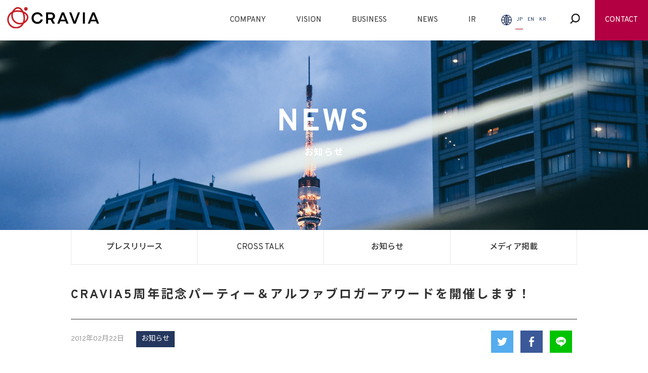

--- FILE ---
content_type: text/html; charset=UTF-8
request_url: https://agilemedia.jp/company-info/amn5_2.html
body_size: 45408
content:
<!DOCTYPE html>
<html lang="ja">
<head>
	<meta charset="UTF-8">
	<meta name="viewport" content="width=device-width, initial-scale=1">
	<meta name="format-detection" content="telephone=no,address=no,email=no">
	<meta http-equiv="X-UA-Compatible" content="IE=edge">
	<link rel="icon" href="https://agilemedia.jp/wp-content/themes/agilemedia/img/favicon.ico">
	<link rel="apple-touch-icon" href="https://agilemedia.jp/wp-content/themes/agilemedia/img/icon.png">
	<link rel="stylesheet" href="https://agilemedia.jp/wp-content/themes/agilemedia/css/reset.css" type="text/css" media="all" />
  <link rel="stylesheet" href="https://agilemedia.jp/wp-content/themes/agilemedia/css/slick.css" type="text/css" media="all" />
	<link href="https://use.fontawesome.com/releases/v5.0.6/css/all.css" rel="stylesheet">
  <link href="https://fonts.googleapis.com/css?family=Noto+Sans+JP:400,500,700,900&amp;subset=japanese" rel="stylesheet">
  <!-- Google Tag Manager -->
  <script>(function(w,d,s,l,i){w[l]=w[l]||[];w[l].push({'gtm.start':
    new Date().getTime(),event:'gtm.js'});var f=d.getElementsByTagName(s)[0],
  j=d.createElement(s),dl=l!='dataLayer'?'&l='+l:'';j.async=true;j.src=
  'https://www.googletagmanager.com/gtm.js?id='+i+dl;f.parentNode.insertBefore(j,f);
})(window,document,'script','dataLayer','GTM-5JQS72');</script>
<!-- End Google Tag Manager -->
  <!--[if lt IE 9]>
  <link rel="stylesheet" type="text/css" href="https://agilemedia.jp/wp-content/themes/agilemedia/css/style.css?220215" media="all" />
  <script src="js/html5shiv.js"></script>
<![endif]-->
<title>CRAVIA5周年記念パーティー＆アルファブロガーアワードを開催します！ | CRAVIA株式会社</title>

		<!-- All in One SEO Pro 4.5.4 - aioseo.com -->
		<meta name="robots" content="max-image-preview:large" />
		<link rel="canonical" href="https://agilemedia.jp/company-info/amn5_2.html" />
		<meta name="generator" content="All in One SEO Pro (AIOSEO) 4.5.4" />
		<meta property="og:locale" content="ja_JP" />
		<meta property="og:site_name" content="アジャイルメディア・ネットワーク株式会社" />
		<meta property="og:type" content="article" />
		<meta property="og:title" content="CRAVIA5周年記念パーティー＆アルファブロガーアワードを開催します！ | CRAVIA株式会社" />
		<meta property="og:url" content="https://agilemedia.jp/company-info/amn5_2.html" />
		<meta property="og:image" content="https://agilemedia.jp/wp-content/uploads/2012/02/20120217_aba.jpg" />
		<meta property="og:image:secure_url" content="https://agilemedia.jp/wp-content/uploads/2012/02/20120217_aba.jpg" />
		<meta property="og:image:width" content="450" />
		<meta property="og:image:height" content="376" />
		<meta property="article:published_time" content="2012-02-22T04:38:59+00:00" />
		<meta property="article:modified_time" content="2016-01-27T10:17:48+00:00" />
		<meta name="twitter:card" content="summary_large_image" />
		<meta name="twitter:title" content="CRAVIA5周年記念パーティー＆アルファブロガーアワードを開催します！ | CRAVIA株式会社" />
		<meta name="twitter:image" content="https://agilemedia.jp/wp-content/uploads/2012/02/20120217_aba.jpg" />
		<script type="application/ld+json" class="aioseo-schema">
			{"@context":"https:\/\/schema.org","@graph":[{"@type":"Article","@id":"https:\/\/agilemedia.jp\/company-info\/amn5_2.html#article","name":"CRAVIA5\u5468\u5e74\u8a18\u5ff5\u30d1\u30fc\u30c6\u30a3\u30fc\uff06\u30a2\u30eb\u30d5\u30a1\u30d6\u30ed\u30ac\u30fc\u30a2\u30ef\u30fc\u30c9\u3092\u958b\u50ac\u3057\u307e\u3059\uff01 | CRAVIA\u682a\u5f0f\u4f1a\u793e","headline":"CRAVIA5\u5468\u5e74\u8a18\u5ff5\u30d1\u30fc\u30c6\u30a3\u30fc\uff06\u30a2\u30eb\u30d5\u30a1\u30d6\u30ed\u30ac\u30fc\u30a2\u30ef\u30fc\u30c9\u3092\u958b\u50ac\u3057\u307e\u3059\uff01","author":{"@id":"https:\/\/agilemedia.jp\/author\/amn#author"},"publisher":{"@id":"https:\/\/agilemedia.jp\/#organization"},"image":{"@type":"ImageObject","url":"https:\/\/agilemedia.jp\/wp-content\/uploads\/2012\/02\/20120217_aba.jpg","width":450,"height":376},"datePublished":"2012-02-22T13:38:59+09:00","dateModified":"2016-01-27T19:17:48+09:00","inLanguage":"ja","mainEntityOfPage":{"@id":"https:\/\/agilemedia.jp\/company-info\/amn5_2.html#webpage"},"isPartOf":{"@id":"https:\/\/agilemedia.jp\/company-info\/amn5_2.html#webpage"},"articleSection":"\u304a\u77e5\u3089\u305b, \u4f1a\u793e\u60c5\u5831"},{"@type":"BreadcrumbList","@id":"https:\/\/agilemedia.jp\/company-info\/amn5_2.html#breadcrumblist","itemListElement":[{"@type":"ListItem","@id":"https:\/\/agilemedia.jp\/#listItem","position":1,"name":"\u30db\u30fc\u30e0","item":"https:\/\/agilemedia.jp\/","nextItem":"https:\/\/agilemedia.jp\/company-info#listItem"},{"@type":"ListItem","@id":"https:\/\/agilemedia.jp\/company-info#listItem","position":2,"name":"\u4f1a\u793e\u60c5\u5831","previousItem":"https:\/\/agilemedia.jp\/#listItem"}]},{"@type":"Organization","@id":"https:\/\/agilemedia.jp\/#organization","name":"CRAVIA\u682a\u5f0f\u4f1a\u793e","url":"https:\/\/agilemedia.jp\/","logo":{"@type":"ImageObject","url":"https:\/\/agilemedia.jp\/wp-content\/uploads\/2026\/01\/favicon.png","@id":"https:\/\/agilemedia.jp\/company-info\/amn5_2.html\/#organizationLogo","width":332,"height":328},"image":{"@id":"https:\/\/agilemedia.jp\/#organizationLogo"}},{"@type":"Person","@id":"https:\/\/agilemedia.jp\/author\/amn#author","url":"https:\/\/agilemedia.jp\/author\/amn","name":"amn","image":{"@type":"ImageObject","@id":"https:\/\/agilemedia.jp\/company-info\/amn5_2.html#authorImage","url":"https:\/\/secure.gravatar.com\/avatar\/a3b5320cce932ff05c46b4cc5967c909?s=96&d=mm&r=g","width":96,"height":96,"caption":"amn"}},{"@type":"WebPage","@id":"https:\/\/agilemedia.jp\/company-info\/amn5_2.html#webpage","url":"https:\/\/agilemedia.jp\/company-info\/amn5_2.html","name":"CRAVIA5\u5468\u5e74\u8a18\u5ff5\u30d1\u30fc\u30c6\u30a3\u30fc\uff06\u30a2\u30eb\u30d5\u30a1\u30d6\u30ed\u30ac\u30fc\u30a2\u30ef\u30fc\u30c9\u3092\u958b\u50ac\u3057\u307e\u3059\uff01 | CRAVIA\u682a\u5f0f\u4f1a\u793e","inLanguage":"ja","isPartOf":{"@id":"https:\/\/agilemedia.jp\/#website"},"breadcrumb":{"@id":"https:\/\/agilemedia.jp\/company-info\/amn5_2.html#breadcrumblist"},"author":{"@id":"https:\/\/agilemedia.jp\/author\/amn#author"},"creator":{"@id":"https:\/\/agilemedia.jp\/author\/amn#author"},"image":{"@type":"ImageObject","url":"https:\/\/agilemedia.jp\/wp-content\/uploads\/2012\/02\/20120217_aba.jpg","@id":"https:\/\/agilemedia.jp\/company-info\/amn5_2.html\/#mainImage","width":450,"height":376},"primaryImageOfPage":{"@id":"https:\/\/agilemedia.jp\/company-info\/amn5_2.html#mainImage"},"datePublished":"2012-02-22T13:38:59+09:00","dateModified":"2016-01-27T19:17:48+09:00"},{"@type":"WebSite","@id":"https:\/\/agilemedia.jp\/#website","url":"https:\/\/agilemedia.jp\/","name":"CRAVIA\u682a\u5f0f\u4f1a\u793e","inLanguage":"ja","publisher":{"@id":"https:\/\/agilemedia.jp\/#organization"}}]}
		</script>
		<!-- All in One SEO Pro -->

<link rel="alternate" type="application/rss+xml" title="CRAVIA株式会社 &raquo; フィード" href="https://agilemedia.jp/feed" />
<link rel="alternate" type="application/rss+xml" title="CRAVIA株式会社 &raquo; コメントフィード" href="https://agilemedia.jp/comments/feed" />
<link rel="alternate" type="application/rss+xml" title="CRAVIA株式会社 &raquo; CRAVIA5周年記念パーティー＆アルファブロガーアワードを開催します！ のコメントのフィード" href="https://agilemedia.jp/company-info/amn5_2.html/feed" />
		<!-- This site uses the Google Analytics by MonsterInsights plugin v9.11.1 - Using Analytics tracking - https://www.monsterinsights.com/ -->
		<!-- Note: MonsterInsights is not currently configured on this site. The site owner needs to authenticate with Google Analytics in the MonsterInsights settings panel. -->
					<!-- No tracking code set -->
				<!-- / Google Analytics by MonsterInsights -->
		<script type="text/javascript">
/* <![CDATA[ */
window._wpemojiSettings = {"baseUrl":"https:\/\/s.w.org\/images\/core\/emoji\/14.0.0\/72x72\/","ext":".png","svgUrl":"https:\/\/s.w.org\/images\/core\/emoji\/14.0.0\/svg\/","svgExt":".svg","source":{"concatemoji":"https:\/\/agilemedia.jp\/wp-includes\/js\/wp-emoji-release.min.js?ver=6.4.2"}};
/*! This file is auto-generated */
!function(i,n){var o,s,e;function c(e){try{var t={supportTests:e,timestamp:(new Date).valueOf()};sessionStorage.setItem(o,JSON.stringify(t))}catch(e){}}function p(e,t,n){e.clearRect(0,0,e.canvas.width,e.canvas.height),e.fillText(t,0,0);var t=new Uint32Array(e.getImageData(0,0,e.canvas.width,e.canvas.height).data),r=(e.clearRect(0,0,e.canvas.width,e.canvas.height),e.fillText(n,0,0),new Uint32Array(e.getImageData(0,0,e.canvas.width,e.canvas.height).data));return t.every(function(e,t){return e===r[t]})}function u(e,t,n){switch(t){case"flag":return n(e,"\ud83c\udff3\ufe0f\u200d\u26a7\ufe0f","\ud83c\udff3\ufe0f\u200b\u26a7\ufe0f")?!1:!n(e,"\ud83c\uddfa\ud83c\uddf3","\ud83c\uddfa\u200b\ud83c\uddf3")&&!n(e,"\ud83c\udff4\udb40\udc67\udb40\udc62\udb40\udc65\udb40\udc6e\udb40\udc67\udb40\udc7f","\ud83c\udff4\u200b\udb40\udc67\u200b\udb40\udc62\u200b\udb40\udc65\u200b\udb40\udc6e\u200b\udb40\udc67\u200b\udb40\udc7f");case"emoji":return!n(e,"\ud83e\udef1\ud83c\udffb\u200d\ud83e\udef2\ud83c\udfff","\ud83e\udef1\ud83c\udffb\u200b\ud83e\udef2\ud83c\udfff")}return!1}function f(e,t,n){var r="undefined"!=typeof WorkerGlobalScope&&self instanceof WorkerGlobalScope?new OffscreenCanvas(300,150):i.createElement("canvas"),a=r.getContext("2d",{willReadFrequently:!0}),o=(a.textBaseline="top",a.font="600 32px Arial",{});return e.forEach(function(e){o[e]=t(a,e,n)}),o}function t(e){var t=i.createElement("script");t.src=e,t.defer=!0,i.head.appendChild(t)}"undefined"!=typeof Promise&&(o="wpEmojiSettingsSupports",s=["flag","emoji"],n.supports={everything:!0,everythingExceptFlag:!0},e=new Promise(function(e){i.addEventListener("DOMContentLoaded",e,{once:!0})}),new Promise(function(t){var n=function(){try{var e=JSON.parse(sessionStorage.getItem(o));if("object"==typeof e&&"number"==typeof e.timestamp&&(new Date).valueOf()<e.timestamp+604800&&"object"==typeof e.supportTests)return e.supportTests}catch(e){}return null}();if(!n){if("undefined"!=typeof Worker&&"undefined"!=typeof OffscreenCanvas&&"undefined"!=typeof URL&&URL.createObjectURL&&"undefined"!=typeof Blob)try{var e="postMessage("+f.toString()+"("+[JSON.stringify(s),u.toString(),p.toString()].join(",")+"));",r=new Blob([e],{type:"text/javascript"}),a=new Worker(URL.createObjectURL(r),{name:"wpTestEmojiSupports"});return void(a.onmessage=function(e){c(n=e.data),a.terminate(),t(n)})}catch(e){}c(n=f(s,u,p))}t(n)}).then(function(e){for(var t in e)n.supports[t]=e[t],n.supports.everything=n.supports.everything&&n.supports[t],"flag"!==t&&(n.supports.everythingExceptFlag=n.supports.everythingExceptFlag&&n.supports[t]);n.supports.everythingExceptFlag=n.supports.everythingExceptFlag&&!n.supports.flag,n.DOMReady=!1,n.readyCallback=function(){n.DOMReady=!0}}).then(function(){return e}).then(function(){var e;n.supports.everything||(n.readyCallback(),(e=n.source||{}).concatemoji?t(e.concatemoji):e.wpemoji&&e.twemoji&&(t(e.twemoji),t(e.wpemoji)))}))}((window,document),window._wpemojiSettings);
/* ]]> */
</script>
<style id='wp-emoji-styles-inline-css' type='text/css'>

	img.wp-smiley, img.emoji {
		display: inline !important;
		border: none !important;
		box-shadow: none !important;
		height: 1em !important;
		width: 1em !important;
		margin: 0 0.07em !important;
		vertical-align: -0.1em !important;
		background: none !important;
		padding: 0 !important;
	}
</style>
<link rel='stylesheet' id='wp-block-library-css' href='https://agilemedia.jp/wp-includes/css/dist/block-library/style.min.css?ver=1767616748' type='text/css' media='all' />
<style id='classic-theme-styles-inline-css' type='text/css'>
/*! This file is auto-generated */
.wp-block-button__link{color:#fff;background-color:#32373c;border-radius:9999px;box-shadow:none;text-decoration:none;padding:calc(.667em + 2px) calc(1.333em + 2px);font-size:1.125em}.wp-block-file__button{background:#32373c;color:#fff;text-decoration:none}
</style>
<style id='global-styles-inline-css' type='text/css'>
body{--wp--preset--color--black: #000000;--wp--preset--color--cyan-bluish-gray: #abb8c3;--wp--preset--color--white: #ffffff;--wp--preset--color--pale-pink: #f78da7;--wp--preset--color--vivid-red: #cf2e2e;--wp--preset--color--luminous-vivid-orange: #ff6900;--wp--preset--color--luminous-vivid-amber: #fcb900;--wp--preset--color--light-green-cyan: #7bdcb5;--wp--preset--color--vivid-green-cyan: #00d084;--wp--preset--color--pale-cyan-blue: #8ed1fc;--wp--preset--color--vivid-cyan-blue: #0693e3;--wp--preset--color--vivid-purple: #9b51e0;--wp--preset--gradient--vivid-cyan-blue-to-vivid-purple: linear-gradient(135deg,rgba(6,147,227,1) 0%,rgb(155,81,224) 100%);--wp--preset--gradient--light-green-cyan-to-vivid-green-cyan: linear-gradient(135deg,rgb(122,220,180) 0%,rgb(0,208,130) 100%);--wp--preset--gradient--luminous-vivid-amber-to-luminous-vivid-orange: linear-gradient(135deg,rgba(252,185,0,1) 0%,rgba(255,105,0,1) 100%);--wp--preset--gradient--luminous-vivid-orange-to-vivid-red: linear-gradient(135deg,rgba(255,105,0,1) 0%,rgb(207,46,46) 100%);--wp--preset--gradient--very-light-gray-to-cyan-bluish-gray: linear-gradient(135deg,rgb(238,238,238) 0%,rgb(169,184,195) 100%);--wp--preset--gradient--cool-to-warm-spectrum: linear-gradient(135deg,rgb(74,234,220) 0%,rgb(151,120,209) 20%,rgb(207,42,186) 40%,rgb(238,44,130) 60%,rgb(251,105,98) 80%,rgb(254,248,76) 100%);--wp--preset--gradient--blush-light-purple: linear-gradient(135deg,rgb(255,206,236) 0%,rgb(152,150,240) 100%);--wp--preset--gradient--blush-bordeaux: linear-gradient(135deg,rgb(254,205,165) 0%,rgb(254,45,45) 50%,rgb(107,0,62) 100%);--wp--preset--gradient--luminous-dusk: linear-gradient(135deg,rgb(255,203,112) 0%,rgb(199,81,192) 50%,rgb(65,88,208) 100%);--wp--preset--gradient--pale-ocean: linear-gradient(135deg,rgb(255,245,203) 0%,rgb(182,227,212) 50%,rgb(51,167,181) 100%);--wp--preset--gradient--electric-grass: linear-gradient(135deg,rgb(202,248,128) 0%,rgb(113,206,126) 100%);--wp--preset--gradient--midnight: linear-gradient(135deg,rgb(2,3,129) 0%,rgb(40,116,252) 100%);--wp--preset--font-size--small: 13px;--wp--preset--font-size--medium: 20px;--wp--preset--font-size--large: 36px;--wp--preset--font-size--x-large: 42px;--wp--preset--spacing--20: 0.44rem;--wp--preset--spacing--30: 0.67rem;--wp--preset--spacing--40: 1rem;--wp--preset--spacing--50: 1.5rem;--wp--preset--spacing--60: 2.25rem;--wp--preset--spacing--70: 3.38rem;--wp--preset--spacing--80: 5.06rem;--wp--preset--shadow--natural: 6px 6px 9px rgba(0, 0, 0, 0.2);--wp--preset--shadow--deep: 12px 12px 50px rgba(0, 0, 0, 0.4);--wp--preset--shadow--sharp: 6px 6px 0px rgba(0, 0, 0, 0.2);--wp--preset--shadow--outlined: 6px 6px 0px -3px rgba(255, 255, 255, 1), 6px 6px rgba(0, 0, 0, 1);--wp--preset--shadow--crisp: 6px 6px 0px rgba(0, 0, 0, 1);}:where(.is-layout-flex){gap: 0.5em;}:where(.is-layout-grid){gap: 0.5em;}body .is-layout-flow > .alignleft{float: left;margin-inline-start: 0;margin-inline-end: 2em;}body .is-layout-flow > .alignright{float: right;margin-inline-start: 2em;margin-inline-end: 0;}body .is-layout-flow > .aligncenter{margin-left: auto !important;margin-right: auto !important;}body .is-layout-constrained > .alignleft{float: left;margin-inline-start: 0;margin-inline-end: 2em;}body .is-layout-constrained > .alignright{float: right;margin-inline-start: 2em;margin-inline-end: 0;}body .is-layout-constrained > .aligncenter{margin-left: auto !important;margin-right: auto !important;}body .is-layout-constrained > :where(:not(.alignleft):not(.alignright):not(.alignfull)){max-width: var(--wp--style--global--content-size);margin-left: auto !important;margin-right: auto !important;}body .is-layout-constrained > .alignwide{max-width: var(--wp--style--global--wide-size);}body .is-layout-flex{display: flex;}body .is-layout-flex{flex-wrap: wrap;align-items: center;}body .is-layout-flex > *{margin: 0;}body .is-layout-grid{display: grid;}body .is-layout-grid > *{margin: 0;}:where(.wp-block-columns.is-layout-flex){gap: 2em;}:where(.wp-block-columns.is-layout-grid){gap: 2em;}:where(.wp-block-post-template.is-layout-flex){gap: 1.25em;}:where(.wp-block-post-template.is-layout-grid){gap: 1.25em;}.has-black-color{color: var(--wp--preset--color--black) !important;}.has-cyan-bluish-gray-color{color: var(--wp--preset--color--cyan-bluish-gray) !important;}.has-white-color{color: var(--wp--preset--color--white) !important;}.has-pale-pink-color{color: var(--wp--preset--color--pale-pink) !important;}.has-vivid-red-color{color: var(--wp--preset--color--vivid-red) !important;}.has-luminous-vivid-orange-color{color: var(--wp--preset--color--luminous-vivid-orange) !important;}.has-luminous-vivid-amber-color{color: var(--wp--preset--color--luminous-vivid-amber) !important;}.has-light-green-cyan-color{color: var(--wp--preset--color--light-green-cyan) !important;}.has-vivid-green-cyan-color{color: var(--wp--preset--color--vivid-green-cyan) !important;}.has-pale-cyan-blue-color{color: var(--wp--preset--color--pale-cyan-blue) !important;}.has-vivid-cyan-blue-color{color: var(--wp--preset--color--vivid-cyan-blue) !important;}.has-vivid-purple-color{color: var(--wp--preset--color--vivid-purple) !important;}.has-black-background-color{background-color: var(--wp--preset--color--black) !important;}.has-cyan-bluish-gray-background-color{background-color: var(--wp--preset--color--cyan-bluish-gray) !important;}.has-white-background-color{background-color: var(--wp--preset--color--white) !important;}.has-pale-pink-background-color{background-color: var(--wp--preset--color--pale-pink) !important;}.has-vivid-red-background-color{background-color: var(--wp--preset--color--vivid-red) !important;}.has-luminous-vivid-orange-background-color{background-color: var(--wp--preset--color--luminous-vivid-orange) !important;}.has-luminous-vivid-amber-background-color{background-color: var(--wp--preset--color--luminous-vivid-amber) !important;}.has-light-green-cyan-background-color{background-color: var(--wp--preset--color--light-green-cyan) !important;}.has-vivid-green-cyan-background-color{background-color: var(--wp--preset--color--vivid-green-cyan) !important;}.has-pale-cyan-blue-background-color{background-color: var(--wp--preset--color--pale-cyan-blue) !important;}.has-vivid-cyan-blue-background-color{background-color: var(--wp--preset--color--vivid-cyan-blue) !important;}.has-vivid-purple-background-color{background-color: var(--wp--preset--color--vivid-purple) !important;}.has-black-border-color{border-color: var(--wp--preset--color--black) !important;}.has-cyan-bluish-gray-border-color{border-color: var(--wp--preset--color--cyan-bluish-gray) !important;}.has-white-border-color{border-color: var(--wp--preset--color--white) !important;}.has-pale-pink-border-color{border-color: var(--wp--preset--color--pale-pink) !important;}.has-vivid-red-border-color{border-color: var(--wp--preset--color--vivid-red) !important;}.has-luminous-vivid-orange-border-color{border-color: var(--wp--preset--color--luminous-vivid-orange) !important;}.has-luminous-vivid-amber-border-color{border-color: var(--wp--preset--color--luminous-vivid-amber) !important;}.has-light-green-cyan-border-color{border-color: var(--wp--preset--color--light-green-cyan) !important;}.has-vivid-green-cyan-border-color{border-color: var(--wp--preset--color--vivid-green-cyan) !important;}.has-pale-cyan-blue-border-color{border-color: var(--wp--preset--color--pale-cyan-blue) !important;}.has-vivid-cyan-blue-border-color{border-color: var(--wp--preset--color--vivid-cyan-blue) !important;}.has-vivid-purple-border-color{border-color: var(--wp--preset--color--vivid-purple) !important;}.has-vivid-cyan-blue-to-vivid-purple-gradient-background{background: var(--wp--preset--gradient--vivid-cyan-blue-to-vivid-purple) !important;}.has-light-green-cyan-to-vivid-green-cyan-gradient-background{background: var(--wp--preset--gradient--light-green-cyan-to-vivid-green-cyan) !important;}.has-luminous-vivid-amber-to-luminous-vivid-orange-gradient-background{background: var(--wp--preset--gradient--luminous-vivid-amber-to-luminous-vivid-orange) !important;}.has-luminous-vivid-orange-to-vivid-red-gradient-background{background: var(--wp--preset--gradient--luminous-vivid-orange-to-vivid-red) !important;}.has-very-light-gray-to-cyan-bluish-gray-gradient-background{background: var(--wp--preset--gradient--very-light-gray-to-cyan-bluish-gray) !important;}.has-cool-to-warm-spectrum-gradient-background{background: var(--wp--preset--gradient--cool-to-warm-spectrum) !important;}.has-blush-light-purple-gradient-background{background: var(--wp--preset--gradient--blush-light-purple) !important;}.has-blush-bordeaux-gradient-background{background: var(--wp--preset--gradient--blush-bordeaux) !important;}.has-luminous-dusk-gradient-background{background: var(--wp--preset--gradient--luminous-dusk) !important;}.has-pale-ocean-gradient-background{background: var(--wp--preset--gradient--pale-ocean) !important;}.has-electric-grass-gradient-background{background: var(--wp--preset--gradient--electric-grass) !important;}.has-midnight-gradient-background{background: var(--wp--preset--gradient--midnight) !important;}.has-small-font-size{font-size: var(--wp--preset--font-size--small) !important;}.has-medium-font-size{font-size: var(--wp--preset--font-size--medium) !important;}.has-large-font-size{font-size: var(--wp--preset--font-size--large) !important;}.has-x-large-font-size{font-size: var(--wp--preset--font-size--x-large) !important;}
.wp-block-navigation a:where(:not(.wp-element-button)){color: inherit;}
:where(.wp-block-post-template.is-layout-flex){gap: 1.25em;}:where(.wp-block-post-template.is-layout-grid){gap: 1.25em;}
:where(.wp-block-columns.is-layout-flex){gap: 2em;}:where(.wp-block-columns.is-layout-grid){gap: 2em;}
.wp-block-pullquote{font-size: 1.5em;line-height: 1.6;}
</style>
<link rel='stylesheet' id='agile-media-style-css' href='https://agilemedia.jp/wp-content/themes/agilemedia/style.css?ver=1767616748' type='text/css' media='all' />
<!--n2css--><script type="text/javascript" src="https://agilemedia.jp/wp-includes/js/jquery/jquery.min.js?ver=3.7.1" id="jquery-core-js"></script>
<script type="text/javascript" src="https://agilemedia.jp/wp-includes/js/jquery/jquery-migrate.min.js?ver=3.4.1" id="jquery-migrate-js"></script>
<link rel="https://api.w.org/" href="https://agilemedia.jp/wp-json/" /><link rel="alternate" type="application/json" href="https://agilemedia.jp/wp-json/wp/v2/posts/3965" /><link rel="EditURI" type="application/rsd+xml" title="RSD" href="https://agilemedia.jp/xmlrpc.php?rsd" />
<meta name="generator" content="WordPress 6.4.2" />
<link rel='shortlink' href='https://agilemedia.jp/?p=3965' />
<link rel="alternate" type="application/json+oembed" href="https://agilemedia.jp/wp-json/oembed/1.0/embed?url=https%3A%2F%2Fagilemedia.jp%2Fcompany-info%2Famn5_2.html" />
<link rel="alternate" type="text/xml+oembed" href="https://agilemedia.jp/wp-json/oembed/1.0/embed?url=https%3A%2F%2Fagilemedia.jp%2Fcompany-info%2Famn5_2.html&#038;format=xml" />
<link rel="pingback" href="https://agilemedia.jp/xmlrpc.php"><style id="wpforms-css-vars-root">
				:root {
					--wpforms-field-border-radius: 3px;
--wpforms-field-background-color: #ffffff;
--wpforms-field-border-color: rgba( 0, 0, 0, 0.25 );
--wpforms-field-text-color: rgba( 0, 0, 0, 0.7 );
--wpforms-label-color: rgba( 0, 0, 0, 0.85 );
--wpforms-label-sublabel-color: rgba( 0, 0, 0, 0.55 );
--wpforms-label-error-color: #d63637;
--wpforms-button-border-radius: 3px;
--wpforms-button-background-color: #066aab;
--wpforms-button-text-color: #ffffff;
--wpforms-page-break-color: #066aab;
--wpforms-field-size-input-height: 43px;
--wpforms-field-size-input-spacing: 15px;
--wpforms-field-size-font-size: 16px;
--wpforms-field-size-line-height: 19px;
--wpforms-field-size-padding-h: 14px;
--wpforms-field-size-checkbox-size: 16px;
--wpforms-field-size-sublabel-spacing: 5px;
--wpforms-field-size-icon-size: 1;
--wpforms-label-size-font-size: 16px;
--wpforms-label-size-line-height: 19px;
--wpforms-label-size-sublabel-font-size: 14px;
--wpforms-label-size-sublabel-line-height: 17px;
--wpforms-button-size-font-size: 17px;
--wpforms-button-size-height: 41px;
--wpforms-button-size-padding-h: 15px;
--wpforms-button-size-margin-top: 10px;

				}
			</style></head>

<body>
  <!-- Google Tag Manager (noscript) -->
  <noscript><iframe src="https://www.googletagmanager.com/ns.html?id=GTM-5JQS72"
    height="0" width="0" style="display:none;visibility:hidden"></iframe></noscript>
    <!-- End Google Tag Manager (noscript) -->
    <header>
      <ul class="burger">
        <li class="burger_line burger_line01">
          <div class="burger_line-in burger_line-in01"></div>
        </li>
        <li class="burger_line burger_line02">
          <div class="burger_line-in burger_line-in02"></div>
        </li>
        <li class="burger_line burger_line03">
          <div class="burger_line-in burger_line-in03"></div>
        </li>
        <li class="burger_line burger_line-cross01">
          <div class="burger_line-in burger_line-in-cross01"></div>
        </li>
        <li class="burger_line burger_line-cross02">
          <div class="burger_line-in burger_line-in-cross02"></div>
        </li>
      </ul>
      <h1><a href="https://agilemedia.jp/"><img src="https://agilemedia.jp/wp-content/themes/agilemedia/img/common/logo_cravia.svg" alt="CRAVIA"></a></h1>
      <div class="nav sp">
        <ul class="nav_other">
          <li>
            <img src="https://agilemedia.jp/wp-content/themes/agilemedia/img/common/icon_global.svg" alt="言語">
            <a href="https://agilemedia.jp/" class="c-jp active">JP</a><a href="https://agilemedia.jp/en" class="c-en">EN</a><a href="https://agilemedia.jp/kr" class="c-kr">KR</a>
          </li>
          <div id="search">
            <dl>
              <dt>
                <a href="/" class="bt_search">
                  <img src="https://agilemedia.jp/wp-content/themes/agilemedia/img/common/icon_search.svg" alt="検索">
                </a>
              </dt>
              <dd>
                <div class="inner">
                <div class="search_box">
                  <form method="get" class="searchform" action="https://agilemedia.jp/">
<input type="text" placeholder="検索ワード" name="s" class="searchfield" value="" />
<button type="submit" value="" alt="検索" title="検索" class="search_bt"></button>
</form>
                </div>
              </div>
            </dd>
          </dl>
        </div>
      </ul>
    </div>

    <div class="overlay overlay-scale">
      <div class="nav">
        <ul class="nav_box">
          <li class="sp">
            <dl>
              <dt>
                <a href="https://agilemedia.jp/">HOME</a>
              </dt>
            </dl>
          </li>
          <li>
            <dl class="sub">
              <dt class="disable">
                <a href="https://agilemedia.jp/company">COMPANY</a>
              </dt>
              <dd>
                <div class="inner">
                  <h2>COMPANY<span>CRAVIAについて</span></h2>
                  <ul>
                  <li><a href="https://agilemedia.jp/company">代表メッセージ</a></li>
                  <li><a href="https://agilemedia.jp/company/about">会社概要</a></li>
                  <li><a href="https://agilemedia.jp/company/executive">経営チーム</a></li>
                  <li><a href="https://agilemedia.jp/company/governance">ガバナンス強化委員会</a></li>
                  <li><a href="https://agilemedia.jp/company/map">アクセスマップ</a></li>
                </ul>
              </div>
            </dd>
          </dl>
        </li>
        <li>
          <dl>
            <dt>
              <a href="https://agilemedia.jp/vision">VISION</a>
            </dt>
          </dl>
        </li>
        <li>
        <dl class="sub">
          <dt class="disable">
            <a href="https://agilemedia.jp/business">BUSINESS</a>
          </dt>
          <dd>
            <div class="inner">
              <h2>BUSINESS<span>事業説明</span></h2>
              <ul>
              <li><a href="https://agilemedia.jp/ambassador-marketing">アンバサダーマーケティング事業</a></li>
 <!--             <li><a href="https://agilemedia.jp/influencer-marketing-crossconsulting">インフルエンサーマーケティング事業</a></li> -->
              <li><a href="https://agilemedia.jp/business/service">サービス一覧</a></li>
            </ul>
          </div>
        </dd>
      </dl>
    </li>
    <li>
      <dl class="sub">
        <dt class="disable">
          <a href="https://agilemedia.jp/news/pr">NEWS</a>
        </dt>
        <dd>
          <div class="inner">
            <h2>NEWS<span>お知らせ</span></h2>
            <ul>
            <li><a href="https://agilemedia.jp/news/pr">プレスリリース</a></li>
            <li><a href="https://agilemedia.jp/news/info">お知らせ</a></li>
            <li><a href="https://agilemedia.jp/news/cross_talk">CROSS TALK</a></li>
            <li><a href="https://agilemedia.jp/news/media">メディア掲載</a></li>
          </ul>
        </div>
      </dd>
    </dl>
  </li>
<!-- 2023/05/19 採用ページ更新のため非表示 -->		
<!--  <li> -->
<!--    <dl> -->
<!--      <dt> -->
<!--        <a href="https://agilemedia.jp/recruit">RECRUIT</a> -->
<!--      </dt> -->
<!--    </dl> -->
<!--  </li> -->
  <li>
  <dl class="sub">
    <dt class="disable">
      <a href="https://agilemedia.jp/ir">IR</a>
    </dt>
    <dd>
      <div class="inner">
        <h2>IR<span>投資家向け情報</span></h2>
        <ul>
        <li><a href="https://agilemedia.jp/ir">IR情報</a></li>
        <li><a href="https://agilemedia.jp/ir/news">IRニュース</a></li>
        <li><a href="https://agilemedia.jp/ir/finance">財務ハイライト</a></li>
        <li><a href="https://agilemedia.jp/ir/schedule">IRスケジュール</a></li>
        <li><a href="https://agilemedia.jp/ir/library">IRライブラリ</a></li>
        <li><a href="https://agilemedia.jp/ir/c-governance">コーポレート・ガバナンス</a></li>
        <li><a href="https://agilemedia.jp/ir/notice">電子公告</a></li>
        <li><a href="https://agilemedia.jp/ir/ir-policy">IRポリシー</a></li>
      </ul>
    </div>
  </dd>
</dl>
</li>
<li class="sp"><dl><dt><a href="https://note.agilemedia.jp/" target="_blank">Ambassador lab</a></dt></dl></li>
<li class="sp"><dl><dt><a href="https://agilemedia.jp/privacy">Privacy Policy</a></dt></dl></li>
<li class="sp"><dl><dt><a href="https://agilemedia.jp/asf_policy">Policy Against Anti-Social Forces</a></dt></dl></li>
<li class="sp"><dl><dt><a href="https://agilemedia.jp/policy">Communication Policy</a></dt></dl></li>
</ul>
<ul class="nav_other pc">
  <li>
    <img src="https://agilemedia.jp/wp-content/themes/agilemedia/img/common/icon_global.svg" alt="言語">
    <a href="https://agilemedia.jp/" class="c-jp active">JP</a><a href="https://agilemedia.jp/en" class="c-en">EN</a><a href="https://agilemedia.jp/kr" class="c-kr">KR</a>
  </li>
  <li>
    <dl>
      <dt>
        <a href="/" class="bt_search">
          <img src="https://agilemedia.jp/wp-content/themes/agilemedia/img/common/icon_search.svg" alt="検索">
        </a>
      </dt>
      <dd>
        <div class="inner">
          <div class="search_box">
          <form method="get" class="searchform" action="https://agilemedia.jp/">
<input type="text" placeholder="検索ワード" name="s" class="searchfield" value="" />
<button type="submit" value="" alt="検索" title="検索" class="search_bt"></button>
</form>
        </div>
      </div>
    </dd>
  </dl>
</li>
</ul>
<ul class="nav_box bt_contact">
  <li><a href="https://agilemedia.jp/contact">CONTACT</a></li>
</ul>
</div>
</div>
</header>

<article>

<section class="kv_page kv_news">
	<div class="inner rellax" data-rellax-speed="-4"></div>
	<h1>NEWS<span>お知らせ</span></h1>
</section>

<div class="nav_sub nav_news">
	<ul>
		<li><a href="https://agilemedia.jp/news/pr">プレスリリース</a></li>
		<li><a href="https://agilemedia.jp/news/cross_talk">CROSS TALK</a></li>
		<li><a href="https://agilemedia.jp/news/info">お知らせ</a></li>
		<li><a href="https://agilemedia.jp/news/media">メディア掲載</a></li>
	</ul>
</div>
<section class="single">
  <div class="inner">
    <div class="single_top">
      <h1>CRAVIA5周年記念パーティー＆アルファブロガーアワードを開催します！</h1>
      <span class="data">2012年02月22日</span>
      <span class="category">
                        お知らせ      </span>
      <div class="sns-area">
        <a class="twitter icon-twitter" href="//twitter.com/intent/tweet?text=CRAVIA5%E5%91%A8%E5%B9%B4%E8%A8%98%E5%BF%B5%E3%83%91%E3%83%BC%E3%83%86%E3%82%A3%E3%83%BC%EF%BC%86%E3%82%A2%E3%83%AB%E3%83%95%E3%82%A1%E3%83%96%E3%83%AD%E3%82%AC%E3%83%BC%E3%82%A2%E3%83%AF%E3%83%BC%E3%83%89%E3%82%92%E9%96%8B%E5%82%AC%E3%81%97%E3%81%BE%E3%81%99%EF%BC%81&https%3A%2F%2Fagilemedia.jp%2Fcompany-info%2Famn5_2.html&url=https%3A%2F%2Fagilemedia.jp%2Fcompany-info%2Famn5_2.html" target="_blank" title="Twitterでシェアする">Twitter</a>
        <a class="facebook icon-facebook" href="//www.facebook.com/sharer.php?u=https%3A%2F%2Fagilemedia.jp%2Fcompany-info%2Famn5_2.html&t=CRAVIA5%E5%91%A8%E5%B9%B4%E8%A8%98%E5%BF%B5%E3%83%91%E3%83%BC%E3%83%86%E3%82%A3%E3%83%BC%EF%BC%86%E3%82%A2%E3%83%AB%E3%83%95%E3%82%A1%E3%83%96%E3%83%AD%E3%82%AC%E3%83%BC%E3%82%A2%E3%83%AF%E3%83%BC%E3%83%89%E3%82%92%E9%96%8B%E5%82%AC%E3%81%97%E3%81%BE%E3%81%99%EF%BC%81" target="_blank" title="facebookでシェアする">Facebook</a>
        <a class="line icon-line" href="//line.me/R/msg/text/?%0A" target="_blank" title="LINEに送る"><img src="https://agilemedia.jp/wp-content/themes/agilemedia/img/common/bt_line.png" width="50" height="50"></a>
       <!--  <a class="google icon-google-plus" href="https://plus.google.com/share?url=https%3A%2F%2Fagilemedia.jp%2Fcompany-info%2Famn5_2.html" target="_blank" title="Google+でシェアする">Google+</a>
        <a class="hatena icon-hatenabookmark-logo" href="//b.hatena.ne.jp/add?mode=confirm&url=https%3A%2F%2Fagilemedia.jp%2Fcompany-info%2Famn5_2.html&title=CRAVIA5%E5%91%A8%E5%B9%B4%E8%A8%98%E5%BF%B5%E3%83%91%E3%83%BC%E3%83%86%E3%82%A3%E3%83%BC%EF%BC%86%E3%82%A2%E3%83%AB%E3%83%95%E3%82%A1%E3%83%96%E3%83%AD%E3%82%AC%E3%83%BC%E3%82%A2%E3%83%AF%E3%83%BC%E3%83%89%E3%82%92%E9%96%8B%E5%82%AC%E3%81%97%E3%81%BE%E3%81%99%EF%BC%81" target="_blank" data-hatena-bookmark-title="https://agilemedia.jp/company-info/amn5_2.html" title="このエントリーをはてなブックマークに追加する">はてブ</a>
        <a class="pocket icon-pocket" href="//getpocket.com/edit?url=https%3A%2F%2Fagilemedia.jp%2Fcompany-info%2Famn5_2.html" target="_blank" title="Pocketであとで読む">Pocket</a> -->
      </div>
    </div>
          <p>おかげさまで2月13日にCRAVIAは5周年を迎えることが出来ました。<br />
ひとえに皆様方のご支援の賜物と心より感謝申し上げます<br />
区切りの5年目ということで、パーティを開催したいと思っておりますので、ご都合のつく方はぜひお越しいただければと思います。<br />
パーティの中で、今回で最後となる「<a href="http://alphabloggers.com/2011/">アルファブロガーアワード2011</a>」の結果発表も行いますので、ぜひお楽しみください！<br />
<a href="http://alphabloggers.com/2011/"><span class="mt-enclosure mt-enclosure-image" style="display: inline;"><img decoding="async" alt="20120217_aba.JPG" src="https://agilemedia.jp/img/20120217_aba.JPG" class="img-responsive" /></span></a><br />
<strong>【イベント概要】</strong><br />
■日時：3月9日（金）19:00〜21:00　（開場18:30）<br />
■会場：<a href="http://www.bellesalle.co.jp/bs_kudan/event/access.html">ベルサール九段</a><br />
■主催：CRAVIA株式会社<br />
■参加費：<s>3,000円</s>　無料<br />
　（日経新聞様にスポンサー頂き、皆さま無料でご参加頂けるようになりました！）<br />
<strong>【タイムテーブル】</strong><br />
（詳細は変更される場合があります）<br />
19:00〜　開会挨拶　CRAVIA代表取締役社長　徳力基彦<br />
19:20〜　アルファブロガーアワード2011　結果発表<br />
20:00〜　歓談タイム<br />
21:00〜　閉会挨拶<br />
皆様のご参加、心よりお待ち申し上げております。<br />
■お申し込みは下記のサイトよりお願いします。<br />
<a href="http://eventregist.com/e/amn5th_aba">http://eventregist.com/e/amn5th_aba</a><br />
※<a href="https://agilemedia.jp/sms/">ソーシャルメディアサミット2012</a>にご参加の方は、お申込は不要です。<br />
　（ソーシャルメディアサミット参加チケットに、5周年記念パーティ費は含まれております。）</p>
        <div class="bt_area">
      <a href="https://agilemedia.jp/news/pr">NEWS一覧に戻る</a>
    </div>
  </div>
</section>

    
<div class="breadcrumbs" typeof="BreadcrumbList" vocab="http://schema.org/">
  </div>
<div class="page-top">
  <a href="#" id="page_top"><span></span></a>
</div>
<footer>
  <div class="inner">
    <div class="overlay overlay-scale">
      <div class="nav">
        <ul class="nav_box">
          <li class="sp">
            <dl>
              <dt>
                <a href="https://agilemedia.jp/">HOME</a>
              </dt>
            </dl>
          </li>
          <li>
            <dl class="sub">
              <dt class="disable">
                <a href="https://agilemedia.jp/company">COMPANY</a>
              </dt>
              <dd>
                <div class="inner">
                 <h2>COMPANY<span>CRAVIAについて</span></h2>
                 <ul>
                  <li><a href="https://agilemedia.jp/company">代表メッセージ</a></li>
                  <li><a href="https://agilemedia.jp/company/about">会社概要</a></li>
                  <li><a href="https://agilemedia.jp/company/executive">経営チーム</a></li>
                  <li><a href="https://agilemedia.jp/company/map">アクセスマップ</a></li>
                </ul>
              </div>
            </dd>
          </dl>
        </li>
        <li>
          <dl>
            <dt>
             <a href="https://agilemedia.jp/vision">VISION</a>
           </dt>
            <!--  <dd>
              <div class="inner">
               <h2>VISION<span>ビジョン</span></h2>
               <ul>
                <li><a href="https://agilemedia.jp/vision">Vision/Mission/Value</a></li>
              </ul>
            </div>
          </dd> -->
        </dl>
      </li>
      <li>
        <dl class="sub">
          <dt class="disable">
            <a href="https://agilemedia.jp/business">BUSINESS</a>
          </dt>
          <dd>
           <div class="inner">
             <h2>BUSINESS<span>事業説明</span></h2>
             <ul>
              <li><a href="https://agilemedia.jp/business/wom">アンバサダーマーケティング事業</a></li>
              <li><a href="https://agilemedia.jp/business/d2c">D2C/SMBサクセス事業</a></li>
              <li><a href="https://agilemedia.jp/business/prism">PRISM動画事業</a></li>
              <li><a href="https://agilemedia.jp/business/retail">リテールマーケティング事業</a></li>
              <li><a href="https://agilemedia.jp/business/service">サービス一覧</a></li>
            </ul>
          </div>
        </dd>
      </dl>
    </li>
  </ul>
  <ul class="nav_box">
    <li>
      <dl class="sub">
        <dt class="disable">
          <a href="https://agilemedia.jp/news/pr">NEWS</a>
        </dt>
        <dd>
         <div class="inner">
           <h2>NEWS<span>お知らせ</span></h2>
           <ul>
             <li><a href="https://agilemedia.jp/news/pr">プレスリリース</a></li>
            <li><a href="https://agilemedia.jp/news/info">お知らせ</a></li>
            <li><a href="https://agilemedia.jp/news/cross_talk">CROSS TALK</a></li>
            <li><a href="https://agilemedia.jp/news/activities">社内活動</a></li>
          </ul>
        </div>
      </dd>
    </dl>
<!-- 2023/05/19 採用ページ更新のため非表示 -->	
<!--   <li> -->	
<!--     <dl> -->	
<!--      <dt> -->	
<!--       <a href="https://agilemedia.jp/recruit">RECRUIT</a> -->	
<!--     </dt> -->	
<!--   </dl> -->	
<!-- </li> -->	
<li>
  <dl class="sub">
    <dt class="disable">
      <a href="https://agilemedia.jp/ir">IR</a>
    </dt>
    <dd>
     <div class="inner">
       <h2>IR<span>投資家向け情報</span></h2>
       <ul>
        <li><a href="https://agilemedia.jp/ir">IR情報</a></li>
        <li><a href="https://agilemedia.jp/ir/news">IRニュース</a></li>
        <li><a href="https://agilemedia.jp/ir/finance">財務ハイライト</a></li>
        <li><a href="https://agilemedia.jp/ir/schedule">IRスケジュール</a></li>
        <li><a href="https://agilemedia.jp/ir/library">IRライブラリ</a></li>
        <li><a href="https://agilemedia.jp/ir/governance">コーポレート・ガバナンス</a></li>
        <li><a href="https://agilemedia.jp/ir/notice">電子公告</a></li>
        <li><a href="https://agilemedia.jp/ir/ir-policy">IRポリシー</a></li>
      </ul>
    </div>
  </dd>
</dl>
</li>
<!-- 2023/05/19 採用ページ更新のため非表示  表示位置移動 -->		  
	  <li><dl><dt><a href="https://agilemedia.jp/privacy">Privacy Policy</a></dt></dl></li>
</ul>
<ul class="nav_box">
<!-- 2023/05/19 採用ページ更新のため非表示  表示位置移動 -->	
<!--  <li><dl><dt><a href="https://agilemedia.jp/privacy">Privacy Policy</a></dt></dl></li> -->	
  <li><dl><dt><a href="https://agilemedia.jp/asf_policy">Policy Against Anti-Social Forces</a></dt></dl></li> 
  <li><dl><dt><a href="https://agilemedia.jp/policy">Communication Policy</a></dt></dl></li>
  <li><dl><dt><a href="https://agilemedia.jp/contact">CONTACT</a></dt></dl></li>
</ul>
</div>
</div>

<div class="logo_area">
  <ul class="f_logo">
    <li><img src="https://agilemedia.jp/wp-content/themes/agilemedia/img/common/logo_jpx.png" width="57" height="62"></li>
    <li><a href="https://privacymark.jp/" target="_blank"><img src="https://agilemedia.jp/wp-content/themes/agilemedia/img/common/logo_p.png" width="59" height="61"></a></li>
    <li><img src="https://agilemedia.jp/wp-content/themes/agilemedia/img/common/logo_cravia.svg" width="190" height="52"></li>
  </ul>
</div>
<p>Copyright © CRAVIA Inc. All Rights Reserved.</p>
</div>
</footer>
</article>

<script src="https://code.jquery.com/jquery-3.3.1.min.js"></script>
<script type="text/javascript" src="https://agilemedia.jp/wp-content/themes/agilemedia/js/jquery.inview.min.js"></script>
<script type="text/javascript" src="https://agilemedia.jp/wp-content/themes/agilemedia/js/rellax.min.js"></script>
<script type="text/javascript" src="https://agilemedia.jp/wp-content/themes/agilemedia/js/slick.min.js"></script>
<script type="text/javascript" src="https://agilemedia.jp/wp-content/themes/agilemedia/js/main.js?date=20220217"></script>
<!-- User Heat Tag -->
<script type="text/javascript">
(function(add, cla){window['UserHeatTag']=cla;window[cla]=window[cla]||function(){(window[cla].q=window[cla].q||[]).push(arguments)},window[cla].l=1*new Date();var ul=document.createElement('script');var tag = document.getElementsByTagName('script')[0];ul.async=1;ul.src=add;tag.parentNode.insertBefore(ul,tag);})('//uh.nakanohito.jp/uhj2/uh.js', '_uhtracker');_uhtracker({id:'uh9jA3DyAe'});
</script>
<!-- End User Heat Tag --><script type="text/javascript" id="vk-ltc-js-js-extra">
/* <![CDATA[ */
var vkLtc = {"ajaxurl":"https:\/\/agilemedia.jp\/wp-admin\/admin-ajax.php"};
/* ]]> */
</script>
<script type="text/javascript" src="https://agilemedia.jp/wp-content/plugins/vk-link-target-controller/js/script.min.js?ver=1.7.2" id="vk-ltc-js-js"></script>
<script type="text/javascript" src="https://agilemedia.jp/wp-content/themes/agilemedia/js/navigation.js?ver=20151215" id="agile-media-navigation-js"></script>
<script type="text/javascript" src="https://agilemedia.jp/wp-content/themes/agilemedia/js/skip-link-focus-fix.js?ver=20151215" id="agile-media-skip-link-focus-fix-js"></script>


<script type='text/javascript'>
piAId = '1030031';
piCId = '1417';
piHostname = 'am.agilemedia.jp';

(function() {
  function async_load(){
    var s = document.createElement('script'); s.type = 'text/javascript';
    s.src = ('https:' == document.location.protocol ? 'https://' : 'http://') + piHostname + '/pd.js';
    var c = document.getElementsByTagName('script')[0]; c.parentNode.insertBefore(s, c);
  }
  if(window.attachEvent) { window.attachEvent('onload', async_load); }
  else { window.addEventListener('load', async_load, false); }
})();
</script>
</body>
</html>




--- FILE ---
content_type: image/svg+xml
request_url: https://agilemedia.jp/wp-content/themes/agilemedia/img/common/icon_search.svg
body_size: 535
content:
<svg xmlns="http://www.w3.org/2000/svg" width="22.38" height="22.5" viewBox="0 0 22.38 22.5">
  <defs>
    <style>
      .cls-1 {
        fill: #222;
        fill-rule: evenodd;
      }
    </style>
  </defs>
  <path id="icon_search.svg" class="cls-1" d="M1679.02,50.577h-0.4m2.32-4.033c0.8-.779,3.19-3.114,4.42-4.324a8.639,8.639,0,0,1-1.94-5.454,8.785,8.785,0,1,1,3.7,7.091c-1.22,1.168-3.68,3.514-4.52,4.317m15.97-11.407a6.365,6.365,0,1,0-6.36,6.309A6.339,6.339,0,0,0,1698.57,36.766Z" transform="translate(-1678.62 -28.063)"/>
</svg>
